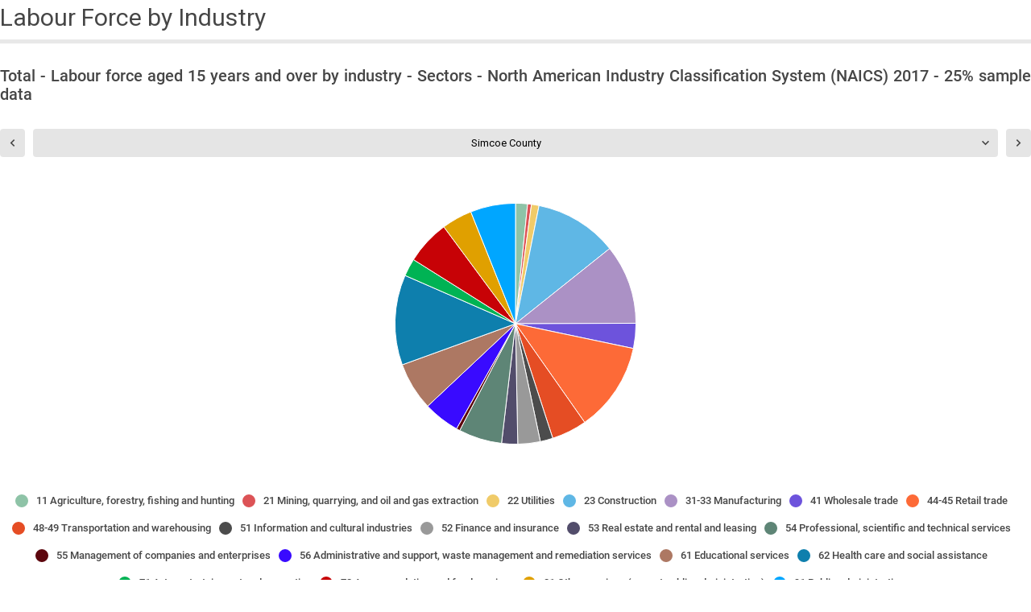

--- FILE ---
content_type: text/html; charset=utf-8
request_url: https://e.infogram.com/23e1ab56-88bf-441b-9564-27554105bd3a?parent_url=https%3A%2F%2Fedo.simcoe.ca%2Fstatistics%2Flabour-force&src=embed
body_size: 10294
content:
<!DOCTYPE HTML>
<html lang="en">
<head>
    <meta charset="utf-8">
    <meta http-equiv="X-UA-Compatible" content="IE=edge, Chrome=1"/>
    <meta http-equiv="x-dns-prefetch-control" content="on">
    <meta name="viewport" content="width=device-width, initial-scale=1" />
    <title>Labour Force by Industry - Infogram</title>
    <link rel="dns-prefetch" href="https://cdn.jifo.co">
<link rel="preconnect" href="https://cdn.jifo.co" />

    <link rel="preload" href="/api/stylesheets/215" as="style">
    <link rel="preload" as="script" href="https://cdn.jifo.co/js/dist/bundle_vendor-f95bb7bd9b764217df5f-1-webpack.js" crossorigin="anonymous"/>
    <link rel="preload" as="script" href="https://cdn.jifo.co/js/dist/embed_responsive_viewer-9b0b71c50bb5507d3f6b-1-webpack.js" crossorigin="anonymous"/>
    <link rel="stylesheet"href="https://cdn.jifo.co/css/dist/cebefb1b2b9384b3.css">
    <link rel="icon" href="https://cdn.jifo.co/js/dist/6306bc3983ca5663eccfb7dc5c99eb14.ico" type="image/x-icon">
    <link rel="canonical" href="https://infogram.com/labour-force-by-industry-1h7g6kok01dg2oy">
<style>.chart *{line-height:normal}.moveable{margin-bottom:30px!important}.capture-mode .moveable_w:last-child .moveable:last-child,.download-mode .moveable_w:last-child .moveable:last-child,.embed-mode .moveable_w:last-child .moveable:last-child,.web-mode .moveable_w:last-child .moveable:last-child{margin-bottom:0!important}.ig-separator{margin-bottom:0!important;margin-top:-30px;padding-bottom:30px;padding-top:30px}.video{padding-bottom:75%;height:0}.video iframe{border:0;width:100%;height:100%;position:absolute;top:0;left:0}.ig-items{margin:30px;padding-top:0}svg .igc-pie-center-text .igc-pie-center-text-node{font-family:'PT Sans Narrow','Arial Narrow';font-size:24px;fill:#626262;font-weight:400;font-style:normal}svg .igc-wc-node{cursor:default}.igc-treemap-node-text-name{font-family:Roboto,sans-serif;font-weight:400}.igc-treemap-node-text-value{font-family:Roboto,sans-serif}svg .igc-pie-center-text .igc-pie-center-text-node{font-family:Roboto Medium,sans-serif;font-weight:400;fill:#464646;font-size:19px}.igc-sheet{margin-bottom:15px}.igc-sheets{margin-bottom:15px}.igc-sheets .igc-sheet .igc-sheet-label,.igc-sheets .igc-sheet.active .igc-sheet-label,.igc-sheets .igc-sheet:hover .igc-sheet-label{color:#464646;margin-left:5px;font:400 13px Roboto Medium,sans-serif}.igc-sheets .igc-sheet.active .igc-sheet-label,.igc-sheets .igc-sheet:hover .igc-sheet-label{color:rgba(70,70,70,.7)}.igc-sheets .igc-sheet .igc-sheet-ico,.igc-sheets .igc-sheet:hover .igc-sheet-ico{background:rgba(167,167,167,.3);border-color:#464646;transition:.2s}.igc-sheets .igc-sheet:hover .igc-sheet-ico{background:#a7a7a7}.igc-sheets .igc-sheet.active .igc-sheet-ico{background:#464646}.igc-sheets .igc-sheet.active .igc-sheet-ico::after,.igc-sheets .igc-sheet:hover .igc-sheet-ico::after{height:6px;width:6px;left:6px;top:6px;background:#fff}.igc-textual-figure{font:400 29px Roboto Medium,sans-serif}.igc-textual-fact{color:#464646;line-height:18px;font:400 15px Roboto Medium,sans-serif}.igc-textual-figure .innertext{line-height:30px}.igc-textual-fact .innertext{line-height:19px}.igc-textual-icon{padding-right:30px;padding-top:7px}.igc-table .igc-table-cell{font:400 13px Roboto Medium,sans-serif}.igc-table .igc-table-header{font:400 13px Roboto Medium,sans-serif;padding-left:9px}.ig-container{background:#fff}.headline{font-weight:400;font-size:39px;font-family:Roboto;color:#464646;text-align:left;line-height:40px;border-bottom:5px solid #e8e8e8;padding-bottom:10px}.chart-title{font:400 29px Roboto,sans-serif;color:#464646;text-align:left;line-height:35px}.bodytext{font:400 normal 15px Roboto Medium,sans-serif;text-align:left;text-align:justify;color:#464646;line-height:25px}.quote{font:400 29px Roboto,sans-serif;color:#464646;line-height:35px;text-align:left;background:url(https://cdn.jifo.co/i/templates/215/quote.svg) left top no-repeat;background-size:50px;padding-left:80px;min-height:40px}.shrink .quote{padding-top:50px;padding-left:0}.quotetitle{font:400 italic 15px Roboto Medium,sans-serif;color:#464646;margin-top:5px;line-height:25px}.tt_tooltip{color:#fff;font:400 normal 13px Roboto Medium,sans-serif}.igc-legend-entry{margin-top:15px}.igc-legend{padding-top:10px;padding-bottom:0}.footer-bottom{padding-top:15px;overflow:hidden;padding-bottom:15px}.ig-logo{margin-top:0}.ig-separator-line{background:rgba(70,70,70,.5)}.heatmap-legend{background:rgba(255,255,255,.7)}.heatmap-label,.heatmap-legend-item{color:#464646;font-size:13px;font-weight:400;font-family:Roboto,sans-serif}.igc-graph-pie-piece{stroke:rgb(255,255,255)}.tt_tooltip .tt_value{font-weight:400}.tt_tooltip .tt_body{background:#333}.tt_tooltip .tt_left{border-right:8px solid #333}.tt_tooltip .tt_right{border-left:8px solid #333}.igc-tabs .igc-tab-active{background:#fff}.igc-tabs .igc-tab .igc-tab-content,.igc-tabs .igc-tab.icon-down:after{font-family:Roboto Medium,sans-serif;color:#464646;font-weight:400}.igc-tab-switcher,.igc-tabs .igc-tab{color:#464646}.igc-tabs.igc-tabs-dropdown .igc-tab-name{font-family:Roboto,sans-serif;color:#464646}.captiontext{font-family:Roboto Medium,sans-serif;color:#464646;font-weight:400}.captiontext .innertext{line-height:1.5}.igc-table-search{color:#666;font-size:13px;font-weight:400;font-family:Roboto Medium,sans-serif}#footer{margin-left:30px;margin-right:30px}.bodytext .innertext a,.bodytext .innertext a:visited{color:#00e}</style>


    
    <script async src="https://s.infogram.com/t.js?v3" data-report-open data-infogram-track-id="1h7g6kok01dg2oy" data-tag="embed"
            data-track-url="https://s.infogram.com/t2"></script>
    

    <style>
        

        @keyframes infogram-loader {
            100% {
                transform: rotate(360deg);
                -webkit-transform: rotate(360deg);
                -moz-transform: rotate(360deg);
            }
        }
        #embed-loader {
            min-width: 120px;
            min-height: 120px;
        }
        #embed-loader i {
            display: block;
            width: 40px;
            height: 40px;
            margin: 40px auto;
            padding: 0;
            border: 5px solid;
            border-top-color: transparent;
            border-left-color: transparent;
            border-radius: 50%;
            color: #A6A6A6;
            animation: infogram-loader 0.9s linear infinite;
            -webkit-animation: infogram-loader 0.9s linear infinite;
            -moz-animation: infogram-loader 0.9s linear infinite;
        }
    </style>
</head>

<body data-window-graphicID="4fc603fc-72d9-4d61-bcb5-670b27092fdc" data-window-stylesheet="215"
      data-window-__viewMode="embed" data-fonts="" data-fullscreen="off" data-aside="on"
      data-user-status="anonymous" data-password-protected="false"
      data-user-id="false" >
<div id="dialog-container"></div>
<div id="tooltip-container"></div>
<div id="middle">
    <div id="embed-loader"><i></i></div>
</div>

<script>window.infographicData={"id":106855385,"type":0,"block_id":"4fc603fc-72d9-4d61-bcb5-670b27092fdc","theme_id":215,"user_id":2768431,"team_user_id":41595695,"path":"23e1ab56-88bf-441b-9564-27554105bd3a","title":"Labour Force by Industry","description":"","tags":"","public":true,"publicAccess":false,"private_link_enabled":0,"thumb":"https:\u002F\u002Finfogram-thumbs-200.s3-eu-west-1.amazonaws.com\u002F4fc603fc-72d9-4d61-bcb5-670b27092fdc.jpg","embedImageUrl":"https:\u002F\u002Finfogram.io\u002Fp\u002Ff994779a6be21048b07406de3050b2af.png","previewImageUrl":"https:\u002F\u002Finfogram.io\u002Fp\u002F7c2c79483c77b998e25a44dff5567cd2.png","width":550,"copyright":"","properties":{"tabs":true,"zeropaddingembed":true,"custom_logo":"none","embed_button":"disabled","language":"en","logoName":"Infogram logo","publishType":0,"transparent":false,"rtl":false,"export_settings":{"showGrid":true,"showValues":true},"whitelabel":true,"noTracking":false,"decimal_separator":".,","grouping_symbol":"none","title_link":"infogram","custom_link_url":"","showChartsOnScroll":true,"pro":true},"elements":{"content":{"allowFullscreen":true,"allowToShare":true,"assets":{},"content":{"blockOrder":["4fc603fc-72d9-4d61-bcb5-670b27092fdc"],"blocks":{"4fc603fc-72d9-4d61-bcb5-670b27092fdc":{"design":{"header":{"text":""},"hideFooter":false},"entities":["cf9f94c2-38d5-431c-8771-16202de8a6f0","9f029200-7305-4db3-bb0a-2048db7806be","9e126d3c-2c5c-4994-8032-0f16ee3e08bb","d09973e7-408f-41a1-9d73-abf758acb342"]}},"entities":{"9e126d3c-2c5c-4994-8032-0f16ee3e08bb":{"accessibility":{"description":"","enabled":true,"label":"Chart"},"chart_type_nr":2,"colors":["#8ec3a7","#dc5356","#f0cb69","#5fb7e5","#ab91c5","#6d53dc","#fd6a37","#e54d24","#4C4C4C","#999999","#524D6B","#5E8576","#5C060D","#390AFF","#AD7863","#0E7FAD","#00B354","#C70206","#E0A000","#00A6FF"],"custom":{"decimalSeparator":".","defaultTab":1,"groupingSymbol":",","showDownload":true,"showInLineName":false,"showInLinePercent":true,"showInLineValues":true,"showLabels":true},"data":[[[{"value":"Location"},{"value":"Ontario"},{"value":"Simcoe County"},{"value":"Jurisdiction of COS"},{"value":"Adjala Tosorontio"},{"value":"Barrie"},{"value":"Bradford West Gwillimbury"},{"value":"Clearview"},{"value":"Collingwood"},{"value":"Essa"},{"value":"Innisfil"},{"value":"Midland"},{"value":"New Tecumseth"},{"value":"Orillia"},{"value":"Oro-medonte"},{"value":"Penetanguishene"},{"value":"Ramara"},{"value":"Severn"},{"value":"Springwater"},{"value":"Tay"},{"value":"Tiny"},{"value":"Wasaga Beach"}],[{"value":"11 Agriculture, forestry, fishing and hunting"},{"value":" 104,895 "},{"value":" 3,810 "},{"value":" 3,350 "},{"value":" 280 "},{"value":" 415 "},{"value":" 385 "},{"value":" 315 "},{"value":" 55 "},{"value":" 345 "},{"value":" 265 "},{"value":" 50 "},{"value":" 350 "},{"value":" 45 "},{"value":" 305 "},{"value":" 20 "},{"value":" 100 "},{"value":" 140 "},{"value":" 390 "},{"value":" 65 "},{"value":" 185 "},{"value":" 90 "}],[{"value":"21 Mining, quarrying, and oil and gas extraction"},{"value":" 34,360 "},{"value":" 695 "},{"value":" 510 "},{"value":" 10 "},{"value":" 120 "},{"value":" 25 "},{"value":" 20 "},{"value":" 60 "},{"value":" 30 "},{"value":" 60 "},{"value":" 20 "},{"value":" 20 "},{"value":" 65 "},{"value":" 35 "},{"value":" 10 "},{"value":" 65 "},{"value":" 75 "},{"value":" 15 "},{"value":" 30 "},{"value":" 20 "},{"value":" 15 "}],[{"value":"22 Utilities"},{"value":" 55,230 "},{"value":" 2,135 "},{"value":" 1,390 "},{"value":" 45 "},{"value":" 670 "},{"value":" 195 "},{"value":" 65 "},{"value":" 55 "},{"value":" 60 "},{"value":" 165 "},{"value":" 50 "},{"value":" 130 "},{"value":" 75 "},{"value":" 135 "},{"value":" 30 "},{"value":" 35 "},{"value":" 65 "},{"value":" 190 "},{"value":" 30 "},{"value":" 55 "},{"value":" 80 "}],[{"value":"23 Construction"},{"value":" 538,340 "},{"value":" 30,955 "},{"value":" 22,220 "},{"value":" 855 "},{"value":" 7,385 "},{"value":" 3,200 "},{"value":" 1,145 "},{"value":" 1,000 "},{"value":" 1,450 "},{"value":" 3,445 "},{"value":" 630 "},{"value":" 3,180 "},{"value":" 1,350 "},{"value":" 1,385 "},{"value":" 320 "},{"value":" 615 "},{"value":" 1,055 "},{"value":" 1,455 "},{"value":" 660 "},{"value":" 690 "},{"value":" 1,110 "}],[{"value":"31-33 Manufacturing"},{"value":" 655,935 "},{"value":" 29,610 "},{"value":" 19,665 "},{"value":" 885 "},{"value":" 8,705 "},{"value":" 2,670 "},{"value":" 905 "},{"value":" 795 "},{"value":" 1,610 "},{"value":" 2,405 "},{"value":" 1,115 "},{"value":" 3,765 "},{"value":" 1,240 "},{"value":" 995 "},{"value":" 560 "},{"value":" 290 "},{"value":" 500 "},{"value":" 945 "},{"value":" 720 "},{"value":" 610 "},{"value":" 880 "}],[{"value":"41 Wholesale trade"},{"value":" 244,910 "},{"value":" 8,790 "},{"value":" 5,765 "},{"value":" 270 "},{"value":" 2,615 "},{"value":" 760 "},{"value":" 190 "},{"value":" 265 "},{"value":" 385 "},{"value":" 955 "},{"value":" 145 "},{"value":" 885 "},{"value":" 410 "},{"value":" 420 "},{"value":" 65 "},{"value":" 150 "},{"value":" 250 "},{"value":" 420 "},{"value":" 140 "},{"value":" 145 "},{"value":" 315 "}],[{"value":"44-45 Retail trade"},{"value":" 798,090 "},{"value":" 33,315 "},{"value":" 20,585 "},{"value":" 520 "},{"value":" 10,410 "},{"value":" 2,775 "},{"value":" 745 "},{"value":" 1,570 "},{"value":" 1,275 "},{"value":" 2,820 "},{"value":" 1,030 "},{"value":" 2,485 "},{"value":" 2,320 "},{"value":" 1,140 "},{"value":" 495 "},{"value":" 700 "},{"value":" 865 "},{"value":" 1,270 "},{"value":" 660 "},{"value":" 700 "},{"value":" 1,455 "}],[{"value":"48-49 Transportation and warehousing"},{"value":" 379,485 "},{"value":" 12,700 "},{"value":" 8,190 "},{"value":" 280 "},{"value":" 3,975 "},{"value":" 1,220 "},{"value":" 355 "},{"value":" 265 "},{"value":" 550 "},{"value":" 1,355 "},{"value":" 245 "},{"value":" 1,395 "},{"value":" 535 "},{"value":" 505 "},{"value":" 90 "},{"value":" 190 "},{"value":" 340 "},{"value":" 550 "},{"value":" 165 "},{"value":" 175 "},{"value":" 485 "}],[{"value":"51 Information and cultural industries"},{"value":" 169,120 "},{"value":" 4,075 "},{"value":" 2,520 "},{"value":" 110 "},{"value":" 1,350 "},{"value":" 430 "},{"value":" 85 "},{"value":" 205 "},{"value":" 130 "},{"value":" 405 "},{"value":" 100 "},{"value":" 300 "},{"value":" 205 "},{"value":" 170 "},{"value":" 45 "},{"value":" 50 "},{"value":" 65 "},{"value":" 140 "},{"value":" 80 "},{"value":" 90 "},{"value":" 110 "}],[{"value":"52 Finance and insurance"},{"value":" 399,030 "},{"value":" 7,805 "},{"value":" 5,145 "},{"value":" 145 "},{"value":" 2,345 "},{"value":" 995 "},{"value":" 160 "},{"value":" 405 "},{"value":" 300 "},{"value":" 705 "},{"value":" 215 "},{"value":" 630 "},{"value":" 315 "},{"value":" 310 "},{"value":" 100 "},{"value":" 150 "},{"value":" 230 "},{"value":" 300 "},{"value":" 105 "},{"value":" 145 "},{"value":" 240 "}],[{"value":"53 Real estate and rental and leasing"},{"value":" 152,050 "},{"value":" 5,360 "},{"value":" 3,675 "},{"value":" 90 "},{"value":" 1,470 "},{"value":" 425 "},{"value":" 180 "},{"value":" 355 "},{"value":" 205 "},{"value":" 495 "},{"value":" 135 "},{"value":" 435 "},{"value":" 215 "},{"value":" 315 "},{"value":" 80 "},{"value":" 95 "},{"value":" 110 "},{"value":" 250 "},{"value":" 75 "},{"value":" 140 "},{"value":" 290 "}],[{"value":"54 Professional, scientific and technical services"},{"value":" 681,235 "},{"value":" 15,785 "},{"value":" 10,150 "},{"value":" 320 "},{"value":" 4,950 "},{"value":" 1,475 "},{"value":" 420 "},{"value":" 1,010 "},{"value":" 540 "},{"value":" 1,270 "},{"value":" 420 "},{"value":" 1,190 "},{"value":" 685 "},{"value":" 815 "},{"value":" 185 "},{"value":" 275 "},{"value":" 320 "},{"value":" 740 "},{"value":" 250 "},{"value":" 325 "},{"value":" 580 "}],[{"value":"55 Management of companies and enterprises"},{"value":" 26,240 "},{"value":" 600 "},{"value":" 365 "},{"value":" 15 "},{"value":" 215 "},{"value":" 70 "},{"value":" 20 "},{"value":" 10 "},{"value":" 10 "},{"value":" 60 "},{"value":" -   "},{"value":" 85 "},{"value":" 20 "},{"value":" 35 "},{"value":" -   "},{"value":" -   "},{"value":" -   "},{"value":" 15 "},{"value":" -   "},{"value":" 30 "},{"value":" -   "}],[{"value":"56 Administrative and support, waste management and remediation services"},{"value":" 324,285 "},{"value":" 13,080 "},{"value":" 8,560 "},{"value":" 430 "},{"value":" 3,805 "},{"value":" 1,025 "},{"value":" 465 "},{"value":" 645 "},{"value":" 590 "},{"value":" 1,170 "},{"value":" 345 "},{"value":" 1,130 "},{"value":" 715 "},{"value":" 465 "},{"value":" 185 "},{"value":" 285 "},{"value":" 370 "},{"value":" 370 "},{"value":" 240 "},{"value":" 285 "},{"value":" 505 "}],[{"value":"61 Educational services"},{"value":" 531,260 "},{"value":" 17,620 "},{"value":" 11,310 "},{"value":" 430 "},{"value":" 5,365 "},{"value":" 1,465 "},{"value":" 565 "},{"value":" 730 "},{"value":" 725 "},{"value":" 1,260 "},{"value":" 340 "},{"value":" 1,520 "},{"value":" 945 "},{"value":" 940 "},{"value":" 230 "},{"value":" 370 "},{"value":" 470 "},{"value":" 1,070 "},{"value":" 265 "},{"value":" 420 "},{"value":" 460 "}],[{"value":"62 Health care and social assistance"},{"value":" 859,910 "},{"value":" 33,680 "},{"value":" 20,670 "},{"value":" 530 "},{"value":" 10,585 "},{"value":" 2,115 "},{"value":" 920 "},{"value":" 1,455 "},{"value":" 1,080 "},{"value":" 2,340 "},{"value":" 1,505 "},{"value":" 1,940 "},{"value":" 2,425 "},{"value":" 1,715 "},{"value":" 790 "},{"value":" 635 "},{"value":" 960 "},{"value":" 1,615 "},{"value":" 855 "},{"value":" 880 "},{"value":" 1,195 "}],[{"value":"71 Arts, entertainment and recreation"},{"value":" 130,490 "},{"value":" 5,995 "},{"value":" 3,890 "},{"value":" 90 "},{"value":" 1,415 "},{"value":" 340 "},{"value":" 230 "},{"value":" 420 "},{"value":" 210 "},{"value":" 420 "},{"value":" 215 "},{"value":" 355 "},{"value":" 690 "},{"value":" 320 "},{"value":" 65 "},{"value":" 195 "},{"value":" 195 "},{"value":" 325 "},{"value":" 135 "},{"value":" 105 "},{"value":" 225 "}],[{"value":"72 Accommodation and food services"},{"value":" 390,675 "},{"value":" 16,135 "},{"value":" 9,925 "},{"value":" 255 "},{"value":" 4,910 "},{"value":" 1,010 "},{"value":" 405 "},{"value":" 1,370 "},{"value":" 625 "},{"value":" 1,110 "},{"value":" 585 "},{"value":" 1,100 "},{"value":" 1,300 "},{"value":" 645 "},{"value":" 220 "},{"value":" 315 "},{"value":" 360 "},{"value":" 570 "},{"value":" 260 "},{"value":" 295 "},{"value":" 795 "}],[{"value":"81 Other services (except public administration)"},{"value":" 283,115 "},{"value":" 10,890 "},{"value":" 7,310 "},{"value":" 230 "},{"value":" 3,050 "},{"value":" 915 "},{"value":" 380 "},{"value":" 455 "},{"value":" 505 "},{"value":" 1,020 "},{"value":" 295 "},{"value":" 960 "},{"value":" 530 "},{"value":" 490 "},{"value":" 200 "},{"value":" 195 "},{"value":" 385 "},{"value":" 500 "},{"value":" 205 "},{"value":" 170 "},{"value":" 395 "}],[{"value":"91 Public administration"},{"value":" 428,030 "},{"value":" 16,445 "},{"value":" 11,095 "},{"value":" 305 "},{"value":" 4,315 "},{"value":" 980 "},{"value":" 485 "},{"value":" 420 "},{"value":" 1,880 "},{"value":" 1,055 "},{"value":" 300 "},{"value":" 1,015 "},{"value":" 1,035 "},{"value":" 940 "},{"value":" 280 "},{"value":" 295 "},{"value":" 570 "},{"value":" 840 "},{"value":" 350 "},{"value":" 455 "},{"value":" 725 "}]]],"defaultColors":["#8ec3a7","#dc5356","#f0cb69","#5fb7e5","#ab91c5","#6d53dc","#fd6a37","#e54d24"],"defaultColorsHeatmap":[],"modifier":0,"sheetnames":["Sheet1"],"sheets_settings":[],"type":"RESPONSIVE_CHART"},"9f029200-7305-4db3-bb0a-2048db7806be":{"accessibility":{"enabled":true},"particleType":"bodytext","text":"\n\n\u003Cspan style=\"font-size: 20px;font-style: normal;font-weight: 400;text-align: left\"\u003ETotal - Labour force aged 15 years and over by industry - Sectors - North American Industry Classification System (NAICS) 2017 - 25% sample data\u003C\u002Fspan\u003E\n\n","type":"RESPONSIVE_PARTICLE"},"cf9f94c2-38d5-431c-8771-16202de8a6f0":{"accessibility":{"enabled":true},"particleType":"maintitle","text":"\u003Cfont style=\"font-size: 30px\"\u003ELabour Force by Industry\u003C\u002Ffont\u003E","type":"RESPONSIVE_PARTICLE"},"d09973e7-408f-41a1-9d73-abf758acb342":{"accessibility":{"enabled":true},"particleType":"captiontext","text":"\n\n\u003Cspan style=\"font-family:roboto;font-size: 12px;font-style: normal;font-weight: 700;text-align: left\"\u003ESource: Statistics Canada, \u003Ca href=\"https:\u002F\u002Fwww12.statcan.gc.ca\u002Fcensus-recensement\u002F2021\u002Fdp-pd\u002Fprof\u002Fdetails\u002Fpage.cfm?LANG=E&amp;GENDERlist=1&amp;STATISTIClist=1&amp;DGUIDlist=2021A00033543,2021A000235&amp;HEADERlist=,42,44,40,43,41&amp;SearchText=ontario\" rel=\"nofollow noopener noreferrer\" target=\"_blank\"\u003E2021 Census of Population\u003C\u002Fa\u003E\u003C\u002Fspan\u003E\n\n","type":"RESPONSIVE_PARTICLE"}}},"customFonts":{},"defaultExportSettings":{},"design":{},"designDefaults":{"block":{"background":{"color":"{{backgroundColor|#FFFFFF}}","type":"color"}},"entity":{}},"fonts":{},"footerSettings":{"backgroundOpacity":100},"gridSettings":{"columnCount":4,"rowSpacing":10,"whitespacePercent":3},"hidePageControls":false,"interactivityHint":false,"interlinkedCharts":false,"language":"en","responsive":true,"schemaVersion":23,"themeId":215,"transition":"none","tooltipProjectOptions":{"selectedOption":"default"}},"hash":"44812be9d8317d7f8502ccdd51c91b14"},"publishedURLId":"1h7g6kok01dg2oy","createdAt":"2019-04-26T13:59:24.000Z","updatedAt":"2019-06-11T19:46:57.000Z","isTemplateProject":false,"previewImageHeight":1136,"theme":{"title":"Amsterdam","usergroup":"","picture":"https:\u002F\u002Fthemes.jifo.co\u002F215\u002Fthumbnail_amsterdam.png","order":30,"public":1,"width":550,"fonts":"Roboto:400,500,700","colors":["#8ec3a7","#dc5356","#f0cb69","#5fb7e5","#ab91c5","#6d53dc","#fd6a37","#e54d24"],"logocolor":"d51a1a","logoImages":[""],"logoUrl":"","showLogo":"","showEmbed":"","embedButtonText":"Share","top":0,"padding":30,"spacing":30,"shrinkMargin":30,"shrinkPadding":0,"spacingElementMin":null,"spacingElementMax":null,"css":"svg .igc-pie-center-text .igc-pie-center-text-node {\n\tfont-family: Roboto Medium, sans-serif;\n\tfont-weight: 400;\n\tfill: #464646;\n\tfont-size: 19px;\n}\n.igc-sheet {\n\tmargin-bottom: 15px;\n}\n.igc-sheets {\n\tmargin-bottom: 15px;\n}\n.igc-sheets .igc-sheet .igc-sheet-label,\n    .igc-sheets .igc-sheet:hover .igc-sheet-label,\n        .igc-sheets .igc-sheet.active .igc-sheet-label {\n\tcolor: rgba(70, 70, 70, 1);\n\tmargin-left: 5px;\n\tfont: 400 13px Roboto Medium, sans-serif;\n}\n.igc-sheets .igc-sheet:hover .igc-sheet-label,.igc-sheets .igc-sheet.active .igc-sheet-label {\n\tcolor: rgba(70, 70, 70, 0.7);\n}\n.igc-sheets .igc-sheet .igc-sheet-ico,\n    .igc-sheets .igc-sheet:hover .igc-sheet-ico {\n\tbackground: rgba(167, 167, 167, 0.3);\n\tborder-color: #464646;\n\ttransition: .2s;\n}\n.igc-sheets .igc-sheet:hover .igc-sheet-ico {\n\tbackground: rgba(167, 167, 167, 1);\n}\n.igc-sheets .igc-sheet.active .igc-sheet-ico {\n\tbackground: #464646;\n}\n.igc-sheets .igc-sheet.active .igc-sheet-ico::after,\n    .igc-sheets .igc-sheet:hover .igc-sheet-ico::after {\n\theight: 6px;\n\twidth: 6px;\n\tleft: 6px;\n\ttop: 6px;\n\tbackground: #fff;\n}\n.igc-textual-figure {\n\tfont: 400 29px Roboto Medium, sans-serif;\n}\n.igc-textual-fact {\n\tcolor: #464646;\n\tline-height: 18px;\n\tfont: 400 15px Roboto Medium, sans-serif;\n}\n.igc-textual-figure .innertext {\n\tline-height: 30px;\n}\n.igc-textual-fact .innertext {\n\tline-height: 19px;\n}\n.igc-textual-icon {\n\tpadding-right: 30px;\n\tpadding-top: 7px;\n}\n.igc-table .igc-table-cell {\n\tfont: 400 13px Roboto Medium, sans-serif;\n}\n.igc-table .igc-table-header {\n\tfont: 400 13px Roboto Medium, sans-serif;\n\tpadding-left: 9px;\n}\n.ig-container {\n\tbackground: #fff;\n}\n.headline {\n\tfont-weight: 400;\n\tfont-size: 39px;\n\tfont-family: Roboto;\n\tcolor: #464646;\n\ttext-align: left;\n\tline-height: 40px;\n\tborder-bottom: 5px solid #e8e8e8;\n\tpadding-bottom: 10px;\n}\n.chart-title {\n\tfont: 400 29px Roboto, sans-serif;\n\tcolor: #464646;\n\ttext-align: left;\n\tline-height: 35px;\n}\n.bodytext {\n\tfont: 400 normal 15px Roboto Medium, sans-serif;\n\ttext-align: left;\n\ttext-align: justify;\n\tcolor: #464646;\n\tline-height: 25px;\n}\n.quote {\n\tfont: 400 29px Roboto, sans-serif;\n\tcolor: #464646;\n\tline-height: 35px;\n\ttext-align: left;\n\tbackground: url(\u002Fi\u002Ftemplates\u002F215\u002Fquote.svg) left top no-repeat;\n\tbackground-size: 50px;\n\tpadding-left: 80px;\n\tmin-height: 40px;\n}\n.shrink .quote {\n\tpadding-top: 50px;\n\tpadding-left: 0;\n}\n.quotetitle {\n\tfont: 400 italic 15px Roboto Medium, sans-serif;\n\tcolor: #464646;\n\tmargin-top: 5px;\n\tline-height: 25px;\n}\n.tt_tooltip {\n\tcolor: #fff;\n\tfont: 400 normal 13px Roboto Medium, sans-serif;\n}\n.igc-legend-entry {\n\tmargin-top: 15px;\n}\n.igc-legend {\n\tpadding-top: 10px;\n\tpadding-bottom: 0;\n}\n.footer-bottom {\n\tpadding-top: 15px;\n\toverflow: hidden;\n\tpadding-bottom: 15px;\n}\n.ig-logo {\n\tmargin-top: 0px;\n}\n.ig-separator-line {\n\tbackground: rgba(70, 70, 70, 0.5);\n}\n.heatmap-legend {\n\tbackground: rgba(255, 255, 255, 0.7);\n}\n.heatmap-legend-item,\n.heatmap-label {\n\tcolor: #464646;\n\tfont-size: 13px;\n\tfont-weight: 400;\n\tfont-family: Roboto, sans-serif;\n}\n.igc-graph-pie-piece {\n\tstroke: rgb(255, 255, 255);\n}\n.tt_tooltip .tt_value {\n\tfont-weight: 400;\n}\n.tt_tooltip .tt_body {\n\tbackground: #333;\n}\n.tt_tooltip .tt_left {\n\tborder-right: 8px solid #333;\n}\n.tt_tooltip .tt_right {\n\tborder-left: 8px solid #333;\n}\n.igc-tabs .igc-tab-active {\n\tbackground: #fff;\n}\n.igc-tabs .igc-tab .igc-tab-content,\n          .igc-tabs .igc-tab.icon-down:after {\n\tfont-family: Roboto Medium, sans-serif;\n\tcolor: #464646;\n\tfont-weight: 400;\n}\n.igc-tabs .igc-tab,\n          .igc-tab-switcher {\n\tcolor: #464646;\n}\n.igc-tabs.igc-tabs-dropdown .igc-tab-name {\n\tfont-family: Roboto, sans-serif;\n\tcolor: #464646;\n}\n.captiontext {\n\tfont-family: Roboto Medium, sans-serif;\n\tcolor: #464646;\n\tfont-weight: 400;\n}\n.captiontext .innertext {\n\tline-height: 1.5;\n}\n.igc-table-search {\n\tcolor: #666;\n\tfont-size: 13px;\n\tfont-weight: 400;\n\tfont-family: Roboto Medium, sans-serif;\n}\n","charts":{"treemap":{"labels":{"value":{"fontFamily":"Roboto, sans-serif"},"name":{"fontWeight":"400","fontFamily":"Roboto, sans-serif"}}},"wordcloud":{"labels":{"fontFamily":"Roboto, sans-serif","fontWeight":"400"}},"table":{"cellBackground":"#fff","headerBackground":"#eee","cellColor":"#333","headerColor":"#333","shapeFill":"8ec3a7","cell":{"font-weight":"400","font-size":"13px","font-family":"Roboto Medium, sans-serif"},"header":{"font-weight":"400","font-size":"13px","font-family":"Roboto Medium, sans-serif"}},"legend":{"color":{"label":{"active":"rgb(70, 70, 70)","hover":"rgba(70, 70, 70, 0.7)","inactive":"rgb(70, 70, 70)"},"icon":{"inactive":"rgba(70, 70, 70, 0.2)"}},"layouts":{"bottom":{"legend":{"entry":{"marginTop":"15px"},"marginTop":"10px","marginBottom":"0"}}}},"sheetSwitch":{"style":{"tab":{"font-family":"Roboto, sans-serif","font-weight":400,"font-style":"normal","colors":{"dropdown":{"selectIcon":"#464646","leftSwitcherIcon":"#464646","rightSwitcherIcon":"#464646"}},"font-size":"13px","color":"#000000"}}},"gauge":{"colors":{"background":"#e8e8e8"}},"waterfall":{"colors":"f0cb69 8ec3a7 dc5356"},"candle":{"colors":{"up":"#dc5356","down":"#8ec3a7"}},"barRadial":{"colors":{"background":"#e8e8e8"}},"pictorialBar":{"colors":{"background":"#e8e8e8"},"style":{"graph":{"item":{"value":{"font-family":"PT Sans Narrow, Arial Narrow","font-size":"60px"}}}}},"map":{"countryFill":"#e8e8e8","hotColor":"#8ec3a7","coldColor":"#f9f9f9"},"tooltip":{"value":{"fontWeight":"400"},"container":{"color":"#fff","font":"400 normal 13px Roboto Medium, sans-serif"},"body":{"background":"#333"},"left":{"borderRight":"8px solid #333"},"right":{"borderLeft":"8px solid #333"}}},"chartOptions":{},"chartDefaults":{},"color":{"bg":"#fff","text":"#464646","chart":{"bg":"transparent","text":"#464646"},"element":{"bg":"transparent","text":"#464646"}},"colorPresets":[],"localFonts":{"google":[{"fontFamily":"Roboto","fontWeights":[400,700]},{"fontFamily":"Raleway","fontWeights":[400,700]}],"local":[{"fontFamily":"Roboto Medium","styles":[{"fontWeight":400,"fontStyle":"normal","src":["url(https:\u002F\u002Fthemes.jifo.co\u002F37836\u002Froboto-medium.woff) format(\"woff\")"]},{"fontWeight":400,"fontStyle":"italic","src":["url(https:\u002F\u002Fthemes.jifo.co\u002F37836\u002Froboto-mediumitalic.woff) format(\"woff\")"]},{"fontWeight":700,"fontStyle":"normal","src":["url(https:\u002F\u002Fthemes.jifo.co\u002F37836\u002Froboto-black.woff) format(\"woff\")"]},{"fontWeight":700,"fontStyle":"italic","src":["url(https:\u002F\u002Fthemes.jifo.co\u002F37836\u002Froboto-blackitalic.woff) format(\"woff\")"]}]}],"typekit":[]},"font":{"common":{"textAlign":"initial","fontSize":"13","fontStyle":"normal","fontWeight":"400","fontFamily":"Roboto Medium, sans-serif"},"legend":{"fontSize":"13","fontWeight":"400","fontFamily":"Roboto Medium, sans-serif"},"label":{"fontSize":13,"fontWeight":400}},"fontPresets":[],"fontFamilies":["Raleway","Roboto","Roboto Medium"],"footerOptions":{"common":{"borderColor":"#dadada","borderWidth":1},"copyrightNotice":{"enabled":false,"fontFamily":"PT Sans Narrow","fontSize":14,"color":"#4b4b4b","fontWeight":400,"fontStyle":"normal"},"shareButton":{"enabled":true,"background":"#d51a1a","text":"Share","color":"#ffffff","fontFamily":"Roboto, Arial, sans-serif","fontSize":11,"fontWeight":400,"fontStyle":"normal","position":"left"},"logo":{"position":"right","enabled":true,"background":"#d51a1a"}},"archived":false,"tabs":true,"zeroPaddingEmbed":true,"freelayoutContents":{"defaults":{"foregroundColor":"#464646","backgroundColor":"#fff","fontFamily":"Roboto Medium","fontSize":12,"lineHeight":1.5,"textAlign":"ALIGN_LEFT"},"fontFamilies":{"font1":"Roboto"},"fontSizes":{"extraLarge":64,"large":48,"medium":18,"small":12},"elements":{"TEXT":{"h1":{"fontSize":"39px","fontFamily":"Roboto","fontWeight":700,"foregroundColor":"#464646","lineHeight":1},"h2":{"fontSize":"29px","fontFamily":"Roboto","fontWeight":700,"foregroundColor":"#464646","lineHeight":1.2},"body":{"fontSize":"15px","fontFamily":"Roboto Medium","foregroundColor":"#464646","lineHeight":1.7},"caption":{"fontSize":"13px","fontFamily":"Roboto Medium","foregroundColor":"#464646"}},"SHAPE":{"fillColor":"#8ec3a7","strokeColor":"#8ec3a7"},"IMAGE":{"fillColor":"#8ec3a7"}},"colors":["#8ec3a7","#dc5356","#f0cb69","#5fb7e5","#ab91c5","#6d53dc","#fd6a37","#e54d24"]},"id":215,"thumb":"\u002Fi\u002Ftemplates\u002F215\u002Fdefault-small.jpg","version":1,"parentId":0,"enabledResponsive":true,"enabledFreeLayout":true,"createdAt":"2016-04-22T04:54:10.000Z","updatedAt":"2025-04-11T12:09:11.000Z","created_at":"2016-04-22T04:54:10.000Z","updated_at":"2025-04-11T12:09:11.000Z"},"canUseLinks":true,"embed":"\u003Cscript id=\"infogram_0_23e1ab56-88bf-441b-9564-27554105bd3a\" title=\"Labour Force by Industry\" src=\"https:\u002F\u002Fe.infogram.com\u002Fjs\u002Fdist\u002Fembed.js?w11\" type=\"text\u002Fjavascript\"\u003E\u003C\u002Fscript\u003E","embedIframe":"\u003Ciframe src=\"https:\u002F\u002Fe.infogram.com\u002F23e1ab56-88bf-441b-9564-27554105bd3a?src=embed\" title=\"Labour Force by Industry\" width=\"550\" height=\"1136\" scrolling=\"no\" frameborder=\"0\" style=\"border:none;\" allowfullscreen=\"allowfullscreen\"\u003E\u003C\u002Fiframe\u003E","embedImageResponsive":"\u003Cscript id=\"infogramimg_0_23e1ab56-88bf-441b-9564-27554105bd3a\" title=\"Labour Force by Industry\" src=\"https:\u002F\u002Fe.infogram.com\u002Fjs\u002Fdist\u002Fembed.js?q5A\" type=\"text\u002Fjavascript\"\u003E\u003C\u002Fscript\u003E","embedImageIframe":"","embedAMP":"\u003Camp-iframe width=\"550\" height=\"1136\" layout=\"responsive\" sandbox=\"allow-scripts allow-same-origin allow-popups\" resizable allowfullscreen frameborder=\"0\" src=\"https:\u002F\u002Fe.infogram.com\u002F23e1ab56-88bf-441b-9564-27554105bd3a?src=embed\"\u003E\u003Cdiv style=\"visibility: hidden\" overflow tabindex=0 role=button aria-label=\"Loading...\" placeholder\u003ELoading...\u003C\u002Fdiv\u003E\u003C\u002Famp-iframe\u003E","embedAMPImage":"\u003Camp-iframe width=\"550\" height=\"1136\" layout=\"responsive\" sandbox=\"allow-scripts allow-same-origin allow-popups\" resizable allowfullscreen frameborder=\"0\" src=\"https:\u002F\u002Fe.infogram.com\u002F23e1ab56-88bf-441b-9564-27554105bd3a?src=embed\"\u003E\u003Cdiv style=\"visibility: hidden\" overflow tabindex=0 role=button aria-label=\"Loading...\" placeholder\u003ELoading...\u003C\u002Fdiv\u003E\u003C\u002Famp-iframe\u003E","embedWordpress":"[infogram id=\"23e1ab56-88bf-441b-9564-27554105bd3a\" prefix=\"dof\" format=\"interactive\" title=\"Labour Force by Industry\"]","embedWordpressImage":"[infogram id=\"23e1ab56-88bf-441b-9564-27554105bd3a\" prefix=\"opb\" format=\"image\" title=\"Labour Force by Industry\"]","embedAsync":"\u003Cdiv class=\"infogram-embed\" data-id=\"23e1ab56-88bf-441b-9564-27554105bd3a\" data-type=\"interactive\" data-title=\"Labour Force by Industry\"\u003E\u003C\u002Fdiv\u003E\u003Cscript\u003E!function(e,n,i,s){var d=\"InfogramEmbeds\";var o=e.getElementsByTagName(n)[0];if(window[d]&&window[d].initialized)window[d].process&&window[d].process();else if(!e.getElementById(i)){var r=e.createElement(n);r.async=1,r.id=i,r.src=s,o.parentNode.insertBefore(r,o)}}(document,\"script\",\"infogram-async\",\"https:\u002F\u002Fe.infogram.com\u002Fjs\u002Fdist\u002Fembed-loader-min.js\");\u003C\u002Fscript\u003E","embedImageAsync":"\u003Cdiv class=\"infogram-embed\" data-id=\"23e1ab56-88bf-441b-9564-27554105bd3a\" data-type=\"image\" data-title=\"Labour Force by Industry\"\u003E\u003C\u002Fdiv\u003E\u003Cscript\u003E!function(e,n,i,s){var d=\"InfogramEmbeds\";var o=e.getElementsByTagName(n)[0];if(window[d]&&window[d].initialized)window[d].process&&window[d].process();else if(!e.getElementById(i)){var r=e.createElement(n);r.async=1,r.id=i,r.src=s,o.parentNode.insertBefore(r,o)}}(document,\"script\",\"infogram-async\",\"https:\u002F\u002Fe.infogram.com\u002Fjs\u002Fdist\u002Fembed-loader-min.js\");\u003C\u002Fscript\u003E","indexStatus":true};</script>

<script class="app-bundle" delaysrc="https://cdn.jifo.co/js/dist/bundle_vendor-f95bb7bd9b764217df5f-1-webpack.js" crossorigin="anonymous"></script>

<script class="app-bundle" delaysrc="https://cdn.jifo.co/js/dist/embed_responsive_viewer-9b0b71c50bb5507d3f6b-1-webpack.js" crossorigin="anonymous" async></script>

<script>
    window.loadingLog = [];
    window.parent.postMessage('frameStart', '*');
    window.publicViewConfig = {"cdn":"https:\u002F\u002Fcdn.jifo.co","mapsCDN":"https:\u002F\u002Fmaps.jifo.co","assetsCDN":"https:\u002F\u002Fassets.jifo.co","env":"production","liveDataURL":"https:\u002F\u002Flive-data.jifo.co\u002F"};
    window.embedType = '';

    function initDelayedScripts() {
        var nodes = document.querySelectorAll('script[delaysrc]');
        for (var i = 0; i < nodes.length; i++) {
            var node = nodes[i];
            node.src = node.attributes.delaysrc.nodeValue;
            node.attributes.removeNamedItem('delaysrc');
        }
    }

    if ('serviceWorker' in navigator && !navigator.serviceWorker.controller) {
        navigator.serviceWorker.register('/sw.js').then(
            function (registration) {
                var worker = registration.active || registration.waiting || registration.installing;
                if (worker.state === 'activated') {
                    initDelayedScripts();
                } else {
                    worker.addEventListener('statechange', function (e) {
                        if (e.target.state === 'activated') {
                            initDelayedScripts();
                        }
                    });
                }
            },
            initDelayedScripts
        );
    } else {
        initDelayedScripts();
    }
</script>
</body>
</html>
